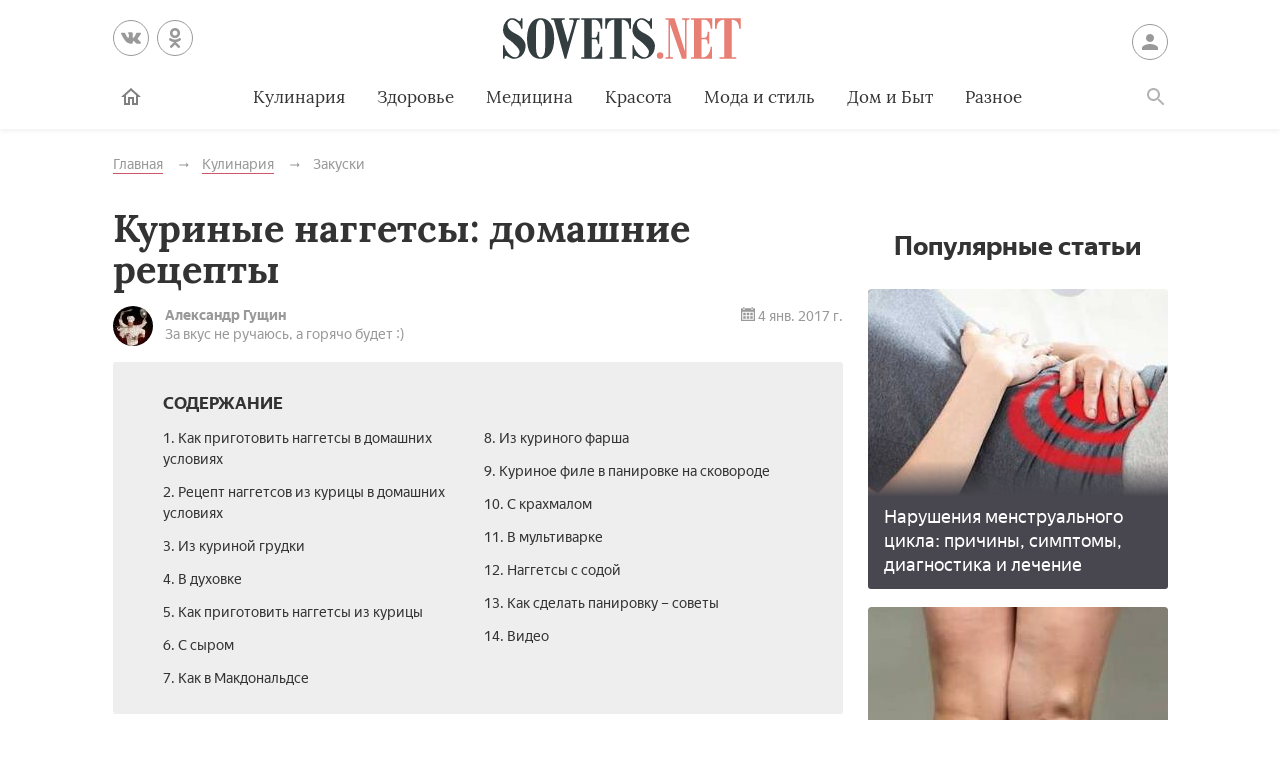

--- FILE ---
content_type: text/html; charset=UTF-8
request_url: https://sovets.net/8796-kurinye-naggetsy.html
body_size: 18789
content:
<!DOCTYPE html>
<html lang="ru">

<head>
    <meta charset="utf-8">
    <meta http-equiv="x-ua-compatible" content="ie=edge">
    <meta name="viewport" content="width=device-width, initial-scale=1, user-scalable=yes, minimum-scale=1.0">
        <link rel="icon" type="image/x-icon" href="/images/favicon.ico">
    <meta name="csrf-param" content="_csrf-frontend">
<meta name="csrf-token" content="T7n496jXwV6ai7bhCavwTPbbC-k9lc_EioSRVejB138JiKGfkbmyJKjh_7UwnMg9xrFquXrgm67u9Nc_grmxOw==">
    <title>Куриные наггетсы: как приготовить дома</title>
    <meta name="keywords" content="куриный, наггетс, рецепт">
<meta name="description" content="Узнайте, как готовятся куриные наггетсы – блюдо, пришедшее из американской кухни. Сочные белые кусочки филе курицы жарятся в панировке и подаются с соусом – домочадцы оценят вкус">
<script type="be40525f6bd54590981ceb0c-text/javascript">var article_id = "8796"</script>    <link rel="preload" href="/stylesheets/article-19c18302.css" as="style"><link rel="stylesheet" href="/stylesheets/article-19c18302.css">    <link rel="preload" href="/javascript/polyfills-0509149c.js" as="script"><link rel="preload" href="/javascript/script-0509149c.js" as="script">    <meta name="ahrefs-site-verification" content="4308b122175992225f5962237b7e198388d6e04157761bf0bfd5e21c5262d0c3">
    <meta name="pmail-verification" content="7ca19459f14cbc4fe5a2e6d0be4d8127">
    <!-- <meta http-equiv="Content-Security-Policy" content="default-src https:"> -->
    </head>

<body class="page">


<header class="header__container" data-id=8796>
    <div class="header wrapper">
        <button class="toggler _button _menu header__menu-toggler" data-target=".menu" data-modal aria-label="Меню">
            <svg class=" icon _menu" width="16px" height="14px">
                <use xlink:href="/images/icons-sprite.svg#menu"></use>
            </svg>

        </button>
        <div class="social header__social">
            <div class="social__items">
                <a class="social__item _vk" href="//vk.com/sovetsnet" aria-label="Вконтакте" rel="nofollow" target="_blank">
                    <svg class="social__item-icon icon _vk" width="20px" height="20px">
                        <use xlink:href="/images/icons-sprite.svg#vk"></use>
                    </svg>
                </a>
                <a class="social__item _ok" href="//ok.ru/group/52156123578584" aria-label="Одноклассники" rel="nofollow" target="_blank">
                    <svg class="social__item-icon icon _ok" width="20px" height="20px">
                        <use xlink:href="/images/icons-sprite.svg#ok"></use>
                    </svg>
                </a>
            </div>
        </div>

        
            <a class="logo header__logo" href="#" data-key="Lw==" data-type="href" target="_self" aria-label="Sovets"><img class="logo__image" src="/images/components/logo/logo.svg" alt="Логотип"></a>
        
        <a class="user header__user" href="#">Войти
            <svg class="user__icon icon _user" width="24px" height="24px">
                <use xlink:href="/images/icons-sprite.svg#user"></use>
            </svg>
        </a>
        <form class="search__container" method="GET" action="/search">
            <input type="hidden" name="cx" value="partner-pub-9028605935535498:5175059168">
            <input type="hidden" name="cof" value="FORID:10">
            <input type="hidden" name="ie" value="UTF-8">
            <div class="wrapper search">
                <label class="search__label"><span class="search__label-text">Поиск</span>
                    <input class="search__input" id="search-input" type="search" name="q" autocomplete="off">
                </label>
                <button class="search__submit">Найти</button>
            </div>
        </form>
        <nav class="menu toggler header__menu" data-target=".menu">
    <div class="menu__content">
        <ul class="menu__list">
            <li class="menu__item _home-container">

                
                    <a class="menu__link _home" href="#" data-key="Lw==" data-type="href" target="_self" aria-label="Главная">
                            <svg class="menu__home-icon icon _home" width="24px" height="24px">
                                <use xlink:href="/images/icons-sprite.svg#home"></use>
                            </svg>
                        Главная</a>
                            </li>
                                                                        <li class="menu__item submenu__container"><a class="menu__link submenu__trigger" href="/kulinariya">Кулинария</a>
                            <ul class="submenu">
                                                                <li class="submenu__item"><a class="submenu__link menu__link" href="/kulinariya/bulony-i-supy">Бульоны и супы</a></li>
                                                                <li class="submenu__item"><a class="submenu__link menu__link" href="/kulinariya/goryachie-blyuda">Горячие блюда</a></li>
                                                                <li class="submenu__item"><a class="submenu__link menu__link" href="/kulinariya/deserty">Десерты</a></li>
                                                                <li class="submenu__item"><a class="submenu__link menu__link" href="/kulinariya/zakuski">Закуски</a></li>
                                                                <li class="submenu__item"><a class="submenu__link menu__link" href="/kulinariya/konservatsiya">Консервация</a></li>
                                                                <li class="submenu__item"><a class="submenu__link menu__link" href="/kulinariya/napitki">Напитки</a></li>
                                                                <li class="submenu__item"><a class="submenu__link menu__link" href="/kulinariya/produkty-pitaniya">Продукты питания</a></li>
                                                                <li class="submenu__item"><a class="submenu__link menu__link" href="/kulinariya/salaty">Салаты</a></li>
                                                            </ul>
                        </li>
                                                                                <li class="menu__item"><a class="menu__link" href="/zdorovie">Здоровье</a></li>
                                                                                <li class="menu__item submenu__container"><a class="menu__link submenu__trigger" href="/health">Медицина</a>
                            <ul class="submenu">
                                                                <li class="submenu__item"><a class="submenu__link menu__link" href="/health/angiologiya">Ангиология</a></li>
                                                                <li class="submenu__item"><a class="submenu__link menu__link" href="/health/gastroenterologiya">Гастроэнтерология</a></li>
                                                                <li class="submenu__item"><a class="submenu__link menu__link" href="/health/gematologiya">Гематология</a></li>
                                                                <li class="submenu__item"><a class="submenu__link menu__link" href="/health/ginekologiya">Гинекология</a></li>
                                                                <li class="submenu__item"><a class="submenu__link menu__link" href="/health/dermatologiya">Дерматология</a></li>
                                                                <li class="submenu__item"><a class="submenu__link menu__link" href="/health/infektsionnye-bolezni">Инфекционные болезни</a></li>
                                                                <li class="submenu__item"><a class="submenu__link menu__link" href="/health/kardiologiya">Кардиология</a></li>
                                                                <li class="submenu__item"><a class="submenu__link menu__link" href="/health/diety">Лечебные диеты</a></li>
                                                                <li class="submenu__item"><a class="submenu__link menu__link" href="/health/nevrologiya">Неврология</a></li>
                                                                <li class="submenu__item"><a class="submenu__link menu__link" href="/health/netraditsionnaya-meditsina">Нетрадиционная медицина</a></li>
                                                                <li class="submenu__item"><a class="submenu__link menu__link" href="/health/onkologiya">Онкология</a></li>
                                                                <li class="submenu__item"><a class="submenu__link menu__link" href="/health/otolaringologiya">Отоларингология</a></li>
                                                                <li class="submenu__item"><a class="submenu__link menu__link" href="/health/oftalmologiya">Офтальмология</a></li>
                                                                <li class="submenu__item"><a class="submenu__link menu__link" href="/health/pediatriya">Педиатрия</a></li>
                                                                <li class="submenu__item"><a class="submenu__link menu__link" href="/health/proktologiya">Проктология</a></li>
                                                                <li class="submenu__item"><a class="submenu__link menu__link" href="/health/pulmonologiya">Пульмонология</a></li>
                                                                <li class="submenu__item"><a class="submenu__link menu__link" href="/health/revmatologiya">Ревматология</a></li>
                                                                <li class="submenu__item"><a class="submenu__link menu__link" href="/health/stomatologiya">Стоматология</a></li>
                                                                <li class="submenu__item"><a class="submenu__link menu__link" href="/health/toksikologiya-i-narkologiya">Токсикология и Наркология</a></li>
                                                                <li class="submenu__item"><a class="submenu__link menu__link" href="/health/travmatologiya">Травматология</a></li>
                                                                <li class="submenu__item"><a class="submenu__link menu__link" href="/health/urologiya">Урология</a></li>
                                                                <li class="submenu__item"><a class="submenu__link menu__link" href="/health/farmakologiya">Фармакология</a></li>
                                                                <li class="submenu__item"><a class="submenu__link menu__link" href="/health/endokrinologiya">Эндокринология</a></li>
                                                            </ul>
                        </li>
                                                                                <li class="menu__item submenu__container"><a class="menu__link submenu__trigger" href="/beauty">Красота</a>
                            <ul class="submenu">
                                                                <li class="submenu__item"><a class="submenu__link menu__link" href="/beauty/zhenskie-pricheski">Женские прически</a></li>
                                                                <li class="submenu__item"><a class="submenu__link menu__link" href="/beauty/kosmeticheskaya-produktsiya">Косметическая продукция</a></li>
                                                                <li class="submenu__item"><a class="submenu__link menu__link" href="/beauty/kosmetologiya">Косметология</a></li>
                                                                <li class="submenu__item"><a class="submenu__link menu__link" href="/beauty/makiyazh">Макияж</a></li>
                                                                <li class="submenu__item"><a class="submenu__link menu__link" href="/beauty/massazh-i-spa">Массаж и СПА</a></li>
                                                                <li class="submenu__item"><a class="submenu__link menu__link" href="/beauty/pokhudenie">Похудение</a></li>
                                                                <li class="submenu__item"><a class="submenu__link menu__link" href="/beauty/sports">Спорт и фитнес</a></li>
                                                                <li class="submenu__item"><a class="submenu__link menu__link" href="/beauty/ukhod-za-volosami">Уход за волосами</a></li>
                                                                <li class="submenu__item"><a class="submenu__link menu__link" href="/beauty/ukhod-za-kozhei">Уход за кожей</a></li>
                                                                <li class="submenu__item"><a class="submenu__link menu__link" href="/beauty/ukhod-za-litsom">Уход за лицом</a></li>
                                                                <li class="submenu__item"><a class="submenu__link menu__link" href="/beauty/uhod-za-nogtyami">Уход за ногтями</a></li>
                                                                <li class="submenu__item"><a class="submenu__link menu__link" href="/beauty/ukhod-za-telom">Уход за телом</a></li>
                                                            </ul>
                        </li>
                                                                                <li class="menu__item submenu__container"><a class="menu__link submenu__trigger" href="/fashion">Мода и стиль</a>
                            <ul class="submenu">
                                                                <li class="submenu__item"><a class="submenu__link menu__link" href="/fashion/aksessuary">Аксессуары</a></li>
                                                                <li class="submenu__item"><a class="submenu__link menu__link" href="/fashion/zhenskaya-odezhda">Женская одежда</a></li>
                                                                <li class="submenu__item"><a class="submenu__link menu__link" href="/fashion/modnye-tendencii">Модные тенденции</a></li>
                                                                <li class="submenu__item"><a class="submenu__link menu__link" href="/fashion/muzhskaya-odezhda">Мужская одежда</a></li>
                                                                <li class="submenu__item"><a class="submenu__link menu__link" href="/fashion/obuv">Обувь</a></li>
                                                                <li class="submenu__item"><a class="submenu__link menu__link" href="/fashion/shopping">Шоппинг</a></li>
                                                                <li class="submenu__item"><a class="submenu__link menu__link" href="/fashion/yuvelirnye-ukrasheniya">Ювелирные украшения</a></li>
                                                            </ul>
                        </li>
                                                                                <li class="menu__item submenu__container"><a class="menu__link submenu__trigger" href="/dom-i-byt">Дом и Быт</a>
                            <ul class="submenu">
                                                                <li class="submenu__item"><a class="submenu__link menu__link" href="/dom-i-byt/domestic-appliances">Бытовая техника</a></li>
                                                                <li class="submenu__item"><a class="submenu__link menu__link" href="/dom-i-byt/dom-i-uyut">Дом и уют</a></li>
                                                                <li class="submenu__item"><a class="submenu__link menu__link" href="/dom-i-byt/pets">Домашние животные</a></li>
                                                                <li class="submenu__item"><a class="submenu__link menu__link" href="/dom-i-byt/sad-i-ogorod">Сад и огород</a></li>
                                                                <li class="submenu__item"><a class="submenu__link menu__link" href="/dom-i-byt/tovary-dlya-doma">Товары для дома</a></li>
                                                                <li class="submenu__item"><a class="submenu__link menu__link" href="/dom-i-byt/tsvetovodstvo">Цветоводство</a></li>
                                                            </ul>
                        </li>
                                                                                <li class="menu__item submenu__container"><a class="menu__link submenu__trigger" href="/other">Разное</a>
                            <ul class="submenu">
                                                                <li class="submenu__item"><a class="submenu__link menu__link" href="/other/love">Отношения</a></li>
                                                                <li class="submenu__item"><a class="submenu__link menu__link" href="/other/esoterics">Эзотерика</a></li>
                                                                <li class="submenu__item"><a class="submenu__link menu__link" href="/other/podelki-svoimi-rukami">Хобби</a></li>
                                                                <li class="submenu__item"><a class="submenu__link menu__link" href="/other/pregnancy">Материнство</a></li>
                                                                <li class="submenu__item"><a class="submenu__link menu__link" href="/other/finansy">Финансы</a></li>
                                                                <li class="submenu__item"><a class="submenu__link menu__link" href="/other/hi-tech">Hi-Tech</a></li>
                                                                <li class="submenu__item"><a class="submenu__link menu__link" href="/other/dosug">Досуг</a></li>
                                                                <li class="submenu__item"><a class="submenu__link menu__link" href="/other/psikhologiya">Психология</a></li>
                                                            </ul>
                        </li>
                                                        </ul>

        <ul class="menu__list _actions">
            <li class="menu__item"><a class="user menu__link" href="#">Войти
                    <svg class="user__icon icon _user" width="24px" height="24px">
                        <use xlink:href="/images/icons-sprite.svg#user"></use>
                    </svg>
                </a>
            </li>
        </ul>
    </div>
</nav>        <label class="toggler _button _search" for="search-input" data-target=".search__container" aria-label="Поиск">
            <svg class=" icon _search" width="24px" height="24px">
                <use xlink:href="/images/icons-sprite.svg#search"></use>
            </svg>
        </label>
    </div>
</header>

<main class="page__main" id="article-content" data-title="Куриные наггетсы: как приготовить дома" data-source="/8796-kurinye-naggetsy.html">
    <div class="wrapper">
        
        
        <ul class="breadcrumbs" itemscope="itemscope" itemtype="https://schema.org/BreadcrumbList">
		<li class="breadcrumbs__item" itemprop="itemListElement" itemscope="itemscope" itemtype="http://schema.org/ListItem">
		<a class="breadcrumbs__link" itemscope="itemscope" itemtype="http://schema.org/Thing" itemprop="item" id="0" href="/">
			<span itemprop="name">Главная</span>
		</a>
		<meta itemprop="position" content="1">
	</li>
		<li class="breadcrumbs__item" itemprop="itemListElement" itemscope="itemscope" itemtype="http://schema.org/ListItem">
		<a class="breadcrumbs__link" itemscope="itemscope" itemtype="http://schema.org/Thing" itemprop="item" id="1" href="/kulinariya">
			<span itemprop="name">Кулинария</span>
		</a>
		<meta itemprop="position" content="2">
	</li>
		<li class="breadcrumbs__item" itemprop="itemListElement" itemscope="itemscope" itemtype="http://schema.org/ListItem">
		<a class="breadcrumbs__link" itemscope="itemscope" itemtype="http://schema.org/Thing" itemprop="item" id="2" href="/kulinariya/zakuski">
			<span itemprop="name">Закуски</span>
		</a>
		<meta itemprop="position" content="3">
	</li>
	</ul>
        
        <article class="article__container">
            <div class="page__article article">
                <h1 class="title _1">Куриные наггетсы: домашние рецепты</h1>

                
                <div class="article-info">
    <div class="author">
        <img class="image author__avatar" src="/avatar/users/27462/avatar_40x40.jpg" alt="Аватар автора Александр Гущин">
        <div class="author__info">
            <div class="author__name">Александр Гущин</div>
            <div class="author__spec">За вкус не ручаюсь, а горячо будет :)</div>
        </div>
    </div>
    <time class="article-info__date">
        <svg class="article-info__date-icon icon _calendar" width="24px" height="24px">
            <use xlink:href="/images/icons-sprite.svg#calendar"></use>
        </svg>
        4 янв. 2017 г.    </time>
</div>
                <noindex>
<div class="dropdown contents">
    <input class="dropdown__input" id="dropdown-contents" type="checkbox" tabindex="-1" />
    <label class="dropdown__button" for="dropdown-contents"></label>
    <span class="contents__title">Содержание</span>
    <ul class="contents__list">
                    <li class="contents__item">
                <a class="contents__link" href="#h2_1">
                    1. Как приготовить наггетсы в домашних условиях                </a>
            </li>
                                <li class="contents__item">
                <a class="contents__link" href="#h2_2">
                    2. Рецепт наггетсов из курицы в домашних условиях                </a>
            </li>
                                <li class="contents__item">
                <a class="contents__link" href="#h2_3">
                    3. Из куриной грудки                </a>
            </li>
                                <li class="contents__item">
                <a class="contents__link" href="#h2_4">
                    4. В духовке                </a>
            </li>
                                <li class="contents__item">
                <a class="contents__link" href="#h2_5">
                    5. Как приготовить наггетсы из курицы                </a>
            </li>
                                <li class="contents__item">
                <a class="contents__link" href="#h2_6">
                    6. С сыром                </a>
            </li>
                                <li class="contents__item">
                <a class="contents__link" href="#h2_7">
                    7. Как в Макдональдсе                </a>
            </li>
                                <li class="contents__item">
                <a class="contents__link" href="#h2_8">
                    8. Из куриного фарша                </a>
            </li>
                                <li class="contents__item">
                <a class="contents__link" href="#h2_9">
                    9. Куриное филе в панировке на сковороде                </a>
            </li>
                                <li class="contents__item">
                <a class="contents__link" href="#h2_10">
                    10. С крахмалом                </a>
            </li>
                                <li class="contents__item">
                <a class="contents__link" href="#h2_11">
                    11. В мультиварке                </a>
            </li>
                                <li class="contents__item">
                <a class="contents__link" href="#h2_12">
                    12. Наггетсы с содой                </a>
            </li>
                                <li class="contents__item">
                <a class="contents__link" href="#h2_13">
                    13. Как сделать панировку – советы                </a>
            </li>
                                <li class="contents__item">
                <a class="contents__link" href="#h2_14">
                    14. Видео                </a>
            </li>
                        </ul>
</div>
<div class="social _buttons _colorized">
        <div class="social__items">
                <a class="social__item _vk" onClick="if (!window.__cfRLUnblockHandlers) return false; window.open('http://vk.com/share.php?url=https%3A%2F%2Fsovets.net%2F8796-kurinye-naggetsy.html&title=%D0%9A%D1%83%D1%80%D0%B8%D0%BD%D1%8B%D0%B5+%D0%BD%D0%B0%D0%B3%D0%B3%D0%B5%D1%82%D1%81%D1%8B%3A+%D0%B4%D0%BE%D0%BC%D0%B0%D1%88%D0%BD%D0%B8%D0%B5+%D1%80%D0%B5%D1%86%D0%B5%D0%BF%D1%82%D1%8B&noparse=1', 'sharer', 'toolbar=0, status=0, width=700, height=400'); return false" href="#" data-cf-modified-be40525f6bd54590981ceb0c-="">
            <svg class="social__item-icon icon _vk" width="20px" height="20px">
                <use xlink:href="/images/icons-sprite.svg#vk"></use>
            </svg>
            Рассказать ВКонтакте
        </a>
                        <a class="social__item _ok" onClick="if (!window.__cfRLUnblockHandlers) return false; window.open('https://connect.ok.ru/offer?url=https%3A%2F%2Fsovets.net%2F8796-kurinye-naggetsy.html&title=%D0%9A%D1%83%D1%80%D0%B8%D0%BD%D1%8B%D0%B5+%D0%BD%D0%B0%D0%B3%D0%B3%D0%B5%D1%82%D1%81%D1%8B%3A+%D0%B4%D0%BE%D0%BC%D0%B0%D1%88%D0%BD%D0%B8%D0%B5+%D1%80%D0%B5%D1%86%D0%B5%D0%BF%D1%82%D1%8B', 'sharer', 'toolbar=0, status=0, width=700, height=400'); return false" href="#" data-cf-modified-be40525f6bd54590981ceb0c-="">
            <svg class="social__item-icon icon _ok" width="20px" height="20px">
                <use xlink:href="/images/icons-sprite.svg#ok"></use>
            </svg>
            Поделиться в Одноклассниках
        </a>
                        <a class="social__item _facebook" onClick="if (!window.__cfRLUnblockHandlers) return false; window.open('http://www.facebook.com/sharer.php?title=%D0%9A%D1%83%D1%80%D0%B8%D0%BD%D1%8B%D0%B5+%D0%BD%D0%B0%D0%B3%D0%B3%D0%B5%D1%82%D1%81%D1%8B%3A+%D0%B4%D0%BE%D0%BC%D0%B0%D1%88%D0%BD%D0%B8%D0%B5+%D1%80%D0%B5%D1%86%D0%B5%D0%BF%D1%82%D1%8B&u=https%3A%2F%2Fsovets.net%2F8796-kurinye-naggetsy.html', 'sharer', 'toolbar=0, status=0, width=700, height=400'); return false" href="#" data-cf-modified-be40525f6bd54590981ceb0c-="">
            <svg class="social__item-icon icon _facebook" width="20px" height="20px">
                <use xlink:href="/images/icons-sprite.svg#facebook"></use>
            </svg>
            Поделиться в Facebook
        </a>
                                    </div>
</div>
</noindex>

<a href="#" data-key="aHR0cHM6Ly96ZW4ueWFuZGV4LnJ1L3NvdmV0cy5uZXQ=" data-type="href" target="_blank" style="border-bottom: none; display: inline-block; position: relative; z-index: 1; width: 100%;"><span style="display: inline-block; width: 100%;">
    <object style="position: relative; z-index: -1; width: 100%;" type="image/svg+xml" data="/images/zen/Group_9.svg">
    </object>
    </span></a><p itemprop="description">Традиционным американским блюдом считается nuggets – закуска, сделанная из куриного филе, порезанного кусочками и обвалянного в хрустящей панировке. Она отличается пикантным островатым вкусом и прекрасно подходит для быстрого перекуса или угощения внезапно пришедших гостей. Пригодится узнать, как сделать наггетсы дома пошагово.</p>



<a name="h2_1"></a><h2 itemprop="articleSection">Как приготовить наггетсы в домашних условиях</h2>

<p itemprop="articleBody">Как гласит оригинальная рецептура, наггетсы из куриного филе делаются на основе грудки или фарша из нее. Выбрать стоит охлажденное мясо, грудку очистить от кости или взять готовое филе. Приготовление куриных наггетсов своими руками сводится к нарезке мяса небольшими порционными кусочками, панировке и обжарке. Предварительно мясную составляющую можно замариновать в специях или соусах.</p>

<p itemprop="articleBody">Панировка также берется любая – от панировочных сухарей до хлопьев. Без сухарей можно сделать обсыпку из крахмала и муки. Жарятся наггетсы на сковороде в большом количестве растительного масла, удобно это делать во фритюре. Худеющим понравится закуска, сделанная в духовке или мультиварке – так расходуется меньше масла, что делает кусочки менее жирными. Подавать лакомство проще всего со свежими овощами, сметанным или сливочно-чесночным соусом.</p>


<a name="h2_2"></a><h2 itemprop="articleSection">Рецепт наггетсов из курицы в домашних условиях</h2>

<p itemprop="articleBody">Любой кулинар сможет найти подходящий для себя рецепт наггетсов из курицы, которые можно делать как из цельного мяса, так и из фарша. Начинающим хозяйкам понравится пошаговый рецепт или рецепт с фото куриных наггетсов, по которому готовить блюдо станет еще проще. Выбрать можно классический вариант, разнообразив его состав крахмалом или содой, а с набором опыта делать сложные закуски в панировке с сыром, с орехами или другой начинкой.</p>


<a name="h2_3"></a><h2 itemprop="articleSection">Из куриной грудки</h2>

<ul>
<li>Время приготовления: 50 минут.</li>
	<li>Количество порций: 6 персон.</li>
	<li>Калорийность блюда: 365 ккал.</li>
	<li>Предназначение: на обед.</li>
	<li>Кухня: американская.</li>
	<li>Сложность приготовления: средняя.</li>
</ul>
<p itemprop="articleBody">Как приготовить наггетсы из куриного филе, научит следующий рецепт. Секретом хрустящей аппетитной корочки золотистого цвета является использование твердого сыра, который при обжарке немного плавится. Получается нежный сливочный аромат и насыщенный вкус, который так нравится детям и взрослым. Отлично сочетается пища со свежей зеленью и овощами, сливочным соусом.</p>

<p itemprop="articleBody">Ингредиенты:</p>

<ul>
<li>куриная грудка – 0,4 кг;</li>
	<li>сыр – 0,2 кг;</li>
	<li>яйца – 2 шт.;</li>
	<li>мука – полстакана;</li>
	<li>соль – 3 г;</li>
	<li>перец черный – 3 г;</li>
	<li>растительное масло – 50 мл.</li>
</ul>
<p itemprop="articleBody">Способ приготовления:</p>

<ol>
<li>Грудку порезать тонкими ломтиками поперек волокон. Сыр потереть, яйцо взбить вилкой, муку смешать с солью и перцем в отдельной тарелке.</li>
	<li>Мясо обмакнуть по очереди в муку, яйцо, сыр.</li>
	<li>Обжарить на раскаленном масле на среднем огне до золотистой корочки.</li>
	<li>Подавать с овощами.</li>
</ol>
<p itemprop="articleBody"><noscript><img alt="Жареные наггетсы из куриной грудки" src="https://sovets.net/photos/uploads/146/compress/1497406-8o87t.jpg" style="width: 700px; height: 350px;"></noscript><img data-src="https://sovets.net/photos/uploads/146/compress/1497406-8o87t.jpg" alt="Жареные наггетсы из куриной грудки" hidden><div class="image__loading" data-alt="Жареные наггетсы из куриной грудки"></div></p>


<a name="h2_4"></a><h2 itemprop="articleSection">В духовке</h2>

<ul>
<li>Время приготовления: полчаса.</li>
	<li>Количество порций: 8 персон.</li>
	<li>Калорийность блюда: 255 ккал.</li>
	<li>Предназначение: на ужин.</li>
	<li>Кухня: американская.</li>
	<li>Сложность приготовления: средняя.</li>
</ul>
<p itemprop="articleBody">Вместо использования сковороды можно делать куриные наггетсы в домашних условиях в духовке, чтобы получить более полезное блюдо диетического плана. Низкокалорийное мясо будет отличаться сочностью и нежностью, а корочка у него получится эффектной и ароматной. Для придания изысканного вкуса можно использовать любые специи, а вот соус к куриным наггетсам подойдет томатный или с добавлением карри.</p>

<p itemprop="articleBody">Ингредиенты:</p>

<ul>
<li>филе куриное – 3 шт.;</li>
	<li>мука – ¾ стакана;</li>
	<li>яйца – 3 шт.;</li>
	<li>панировочные сухари – 2 стакана;</li>
	<li>растительное масло – 40 г.</li>
</ul>
<p itemprop="articleBody">Способ приготовления:</p>

<ol>
<li>Филе очистить от жировых прослоек, порезать на средние кусочки длиной до 5 см.</li>
	<li>Подготовить тарелки для панировки: в одну взбить яйца венчиком, во второй смешать сухари с маслом, посолить, поперчить, а в третью добавить муку.</li>
	<li>По очереди обвалять кусочки в муке, яйцах, сухарях.</li>
	<li>Выложить на противень для запекания, готовить при 200 градусах 15 минут.</li>
	<li>Подавать с сырным соусом.</li>
</ol>
<p itemprop="articleBody"><noscript><img alt="Запеченные в духовке куриные наггетсы с соусом" src="https://sovets.net/photos/uploads/146/compress/9174004-ued.jpg" style="width: 700px; height: 350px;" itemprop="thumbnailUrl"></noscript><img data-src="https://sovets.net/photos/uploads/146/compress/9174004-ued.jpg" alt="Запеченные в духовке куриные наггетсы с соусом" hidden><div class="image__loading" data-alt="Запеченные в духовке куриные наггетсы с соусом"></div>                <div itemscope itemprop="image" itemtype="http://schema.org/ImageObject">
                    <link itemprop="url image" content="https://sovets.net/photos/uploads/146/compress/9174004-ued.jpg">
                    <meta itemprop="height" content="20">
                    <meta itemprop="width" content="20">
                </div></p>


<a name="h2_5"></a><h2 itemprop="articleSection">Как приготовить наггетсы из курицы</h2>

<ul>
<li>Время приготовления: полчаса.</li>
	<li>Количество порций: 4 персоны.</li>
	<li>Калорийность блюда: 555 ккал.</li>
	<li>Предназначение: на обед.</li>
	<li>Кухня: американская.</li>
	<li>Сложность приготовления: средняя.</li>
</ul>
<p itemprop="articleBody">Классический рецепт наггетсов из курицы предполагает использование панировки, состоящей из сухарей. Их можно купить уже готовыми, но лучше сделать самостоятельно – подсушить пшеничный хлеб, размолоть и смешать с любимыми специями: сушеной паприкой, укропом, смесью перцев. Острая быстрая закуска приготовится просто и будет радовать всех членов семьи.</p>

<p itemprop="articleBody">Ингредиенты:</p>

<ul>
<li>яйца – 2 шт.;</li>
	<li>филе курицы – полкило;</li>
	<li>мука пшеничная – полстакана;</li>
	<li>растительное масло – 0,5 стакана;</li>
	<li>панировочные сухари – 100 г.</li>
</ul>
<p itemprop="articleBody">Способ приготовления:</p>

<ol>
<li>Филе порезать на 3-сантиметровые ломтики, посолить, поперчить.</li>
	<li>Яйца взбить.</li>
	<li>Обвалять мясные кусочки в муке, яйце, запанировать сухарями.</li>
	<li>На сковороде разогреть мясо, обжарить ломтики со всех сторон до золотистого цвета корочки.</li>
	<li>Обсушить бумажным полотенцем излишки жира.</li>
	<li>Подавать с кетчупом.</li>
</ol>
<p itemprop="articleBody"><noscript><img alt="Наггетсы из филе курицы" src="https://sovets.net/photos/uploads/146/compress/6271728-ttdtt.jpg" style="width: 700px; height: 350px;"></noscript><img data-src="https://sovets.net/photos/uploads/146/compress/6271728-ttdtt.jpg" alt="Наггетсы из филе курицы" hidden><div class="image__loading" data-alt="Наггетсы из филе курицы"></div></p>


<a name="h2_6"></a><h2 itemprop="articleSection">С сыром</h2>

<ul>
<li>Время приготовления: 40 минут.</li>
	<li>Количество порций: 4 персоны.</li>
	<li>Калорийность блюда: 325 ккал.</li>
	<li>Предназначение: на ужин.</li>
	<li>Кухня: американская.</li>
	<li>Сложность приготовления: средняя.</li>
</ul>
<p itemprop="articleBody">Как приготовить куриные наггетсы с сыром, поможет выяснить рецепт, указанный ниже. Для панировки идеально подойдет любой твердый сыр, который нужно измельчить средними кубиками и заложить внутрь, чтобы он образовал сливочную начинку при жарке. В панировку входят сухари и любая приправа, приготовленная специально для курицы. Так получится эффектная и ароматная закуска.</p>

<p itemprop="articleBody">Ингредиенты:</p>

<ul>
<li>приправа для курицы – 40 г;</li>
	<li>грудка курицы – 0,6 кг;</li>
	<li>сыр – 200 г;</li>
	<li>панировочные сухари – 150 г;</li>
	<li>яйца – 2 шт.</li>
</ul>
<p itemprop="articleBody">Способ приготовления:</p>

<ol>
<li>Сыр порезать ломтиками, курицу – на крупные кубики. В каждый кубик положить сырный кусочек.</li>
	<li>Обмакнуть во взбитые яйца, обвалять в сухарях, смешанных с приправой.</li>
	<li>Выложить на противень, устеленный фольгой и смазанный маслом.</li>
	<li>Запекать в духовке при 180 градусах 11 минут. На середине времени перевернуть кусочки.</li>
	<li>Подавать с жареной картошкой, зеленым салатом.</li>
</ol>
<p itemprop="articleBody"><noscript><img alt="Куриные наггетсы в сырной панировке" src="https://sovets.net/photos/uploads/146/compress/3974221-jjjtrj.jpg" style="width: 700px; height: 350px;"></noscript><img data-src="https://sovets.net/photos/uploads/146/compress/3974221-jjjtrj.jpg" alt="Куриные наггетсы в сырной панировке" hidden><div class="image__loading" data-alt="Куриные наггетсы в сырной панировке"></div></p>


<a name="h2_7"></a><h2 itemprop="articleSection">Как в Макдональдсе</h2>

<ul>
<li>Время приготовления: полчаса.</li>
	<li>Количество порций: 4 персоны.</li>
	<li>Калорийность блюда: 379 ккал.</li>
	<li>Предназначение: на обед.</li>
	<li>Кухня: американская.</li>
	<li>Сложность приготовления: средняя.</li>
</ul>
<p itemprop="articleBody">Чтобы порадовать ребенка, можно сделать для него домашние наггетсы как в Макдональдсе. Оригинальное блюдо чикен макнаггетс является фастфудом, что не всегда полезно для детей и их организма. Сделанные же в домашних условиях куриные кусочки в ароматной панировке принесут намного больше пользы. Время готовки минимальное – простой рецепт научит, как делать закуску на скорую руку.</p>

<p itemprop="articleBody">Ингредиенты:</p>

<ul>
<li>филе курицы – полкило;</li>
	<li>лимонный сок – 50 мл;</li>
	<li>чеснок – 4 дольки;</li>
	<li>яйца – 1 шт.;</li>
	<li>вода – 30 мл;</li>
	<li>панировочные сухари – 100 г;</li>
	<li>растительное масло – 80 мл.</li>
</ul>
<p itemprop="articleBody">Способ приготовления:</p>

<ol>
<li>Филе разрезать на кусочки, посыпать перцем, солью, обмазать давленым чесноком, полить лимонным соком.</li>
	<li>Яйцо взбить с водой, обмакнуть в смесь мясные ломтики.</li>
	<li>Обвалять в сухарях, пожарить на масле до золотистого цвета корочки.</li>
	<li>Обсушить бумажным полотенцем, подавать с соусом.</li>
</ol>
<p itemprop="articleBody"><noscript><img alt="Готовые куриные наггетсы с лимоном на блюде" src="https://sovets.net/photos/uploads/146/compress/5578115-jl.jpg" style="width: 700px; height: 350px;"></noscript><img data-src="https://sovets.net/photos/uploads/146/compress/5578115-jl.jpg" alt="Готовые куриные наггетсы с лимоном на блюде" hidden><div class="image__loading" data-alt="Готовые куриные наггетсы с лимоном на блюде"></div></p>


<a name="h2_8"></a><h2 itemprop="articleSection">Из куриного фарша</h2>

<ul>
<li>Время приготовления: 45 минут.</li>
	<li>Количество порций: 4 персоны.</li>
	<li>Калорийность блюда: 314 ккал.</li>
	<li>Предназначение: на ужин.</li>
	<li>Кухня: американская.</li>
	<li>Сложность приготовления: средняя.</li>
</ul>
<p itemprop="articleBody">Как готовить наггетсы домашние из куриного фарша, научит приведенный ниже рецепт. В результате получится хрустящая корочка закуски с нежным мясом внутри. Безопасный фастфуд отличается мягким вкусом за счет использования фарша из куриного филе. Пикантности и остроты ему добавят черный молотый перец и свежая зелень петрушки или базилика. Простое эффектное блюдо будет готово очень быстро.</p>

<p itemprop="articleBody">Ингредиенты:</p>

<ul>
<li>филе курицы – полкило;</li>
	<li>базилик, петрушка – 20 г;</li>
	<li>мука – 40 г;</li>
	<li>яйца – 2 шт.;</li>
	<li>панировочные сухари – стакан;</li>
	<li>растительное масло – 125 мл.</li>
</ul>
<p itemprop="articleBody">Способ приготовления:</p>

<ol>
<li>Филе измельчить до пастообразного состояния, прибавить измельченную зелень, посолить, поперчить.</li>
	<li>Вымешать, отбить до плотной консистенции. Скатать шарики размером с мячик для пинг-понга.</li>
	<li>Панировать в муке, взбитом яйце, панировочных сухарях. Для получения поджаристой корочки повторить последние 2 действия.</li>
	<li>Обжаривать во фритюре по 3 минуты на порцию. При отсутствии фритюрницы разогреть масло на сковороде, обжарить на протяжении 4 минут каждую сторону.</li>
	<li>Обсушить бумажными салфетками, подать с овощным салатом.</li>
</ol>
<p itemprop="articleBody"><noscript><img alt="Жареные наггетсы из куриного фарша" src="https://sovets.net/photos/uploads/146/compress/8029746-yullf.jpg" style="width: 700px; height: 350px;"></noscript><img data-src="https://sovets.net/photos/uploads/146/compress/8029746-yullf.jpg" alt="Жареные наггетсы из куриного фарша" hidden><div class="image__loading" data-alt="Жареные наггетсы из куриного фарша"></div></p>


<a name="h2_9"></a><h2 itemprop="articleSection">Куриное филе в панировке на сковороде</h2>

<ul>
<li>Время приготовления: 1 час.</li>
	<li>Количество порций: 4 персоны.</li>
	<li>Калорийность блюда: 265 ккал.</li>
	<li>Предназначение: на обед.</li>
	<li>Кухня: американская.</li>
	<li>Сложность приготовления: средняя.</li>
</ul>
<p itemprop="articleBody">Как приготовить наггетсы на сковороде, должны знать все домашние повара и хозяйки, чтобы в любой момент порадовать членов семьи сочной аппетитной закуской. Оригинальности вкусу панировки придают добавленные к ней семечки кунжута и соевый соус – так традиционный рецепт получает новые нотки азиатских блюд. Лучше всего подавать лакомство с рисом или помидорными дольками.</p>

<p itemprop="articleBody">Ингредиенты:</p>

<ul>
<li>соевый соус – 40 мл;</li>
	<li>филе курицы – 0,45 кг;</li>
	<li>панировочные сухари – 150 г;</li>
	<li>кунжут – 50 г;</li>
	<li>яйца – 2 шт.;</li>
	<li>мука – 50 г;</li>
	<li>специи для курицы – 10 г.</li>
</ul>
<p itemprop="articleBody">Способ приготовления:</p>

<ol>
<li>Мясо порезать ломтиками, замариновать на полчаса в соевом соусе.</li>
	<li>Обвалять в смеси из муки, соли и перца, окунуть во взбитое яйцо, панировать сухарями с кунжутом.</li>
	<li>Налить масло на сковороду, разогреть на сильном огне, обжарить кусочки с каждой стороны до зарумянивания.</li>
	<li>Обсушить салфетками, подать с любимым соусом.</li>
</ol>
<p itemprop="articleBody"><noscript><img alt="Куриное филе в панировке обжаренное во фритюре" src="https://sovets.net/photos/uploads/146/compress/2377748-tjjtj.jpg" style="width: 700px; height: 350px;"></noscript><img data-src="https://sovets.net/photos/uploads/146/compress/2377748-tjjtj.jpg" alt="Куриное филе в панировке обжаренное во фритюре" hidden><div class="image__loading" data-alt="Куриное филе в панировке обжаренное во фритюре"></div></p>


<a name="h2_10"></a><h2 itemprop="articleSection">С крахмалом</h2>

<ul>
<li>Время приготовления: 1 час.</li>
	<li>Количество порций: 4 персоны.</li>
	<li>Калорийность блюда: 342 ккал.</li>
	<li>Предназначение: на ужин.</li>
	<li>Кухня: американская.</li>
	<li>Сложность приготовления: средняя.</li>
</ul>
<p itemprop="articleBody">Более нежными и мягкими получаются наггетсы из курицы с крахмалом. Его нужно взять картофельный или кукурузный, чтобы мясо не получило дополнительных привкусов. Оригинальная панировка куриных наггетсов делает их любимой закуской для всей семьи, ее можно даже подавать на стол гостям, чтобы не тратить много времени на готовку сложносочиненных блюд.</p>

<p itemprop="articleBody">Ингредиенты:</p>

<ul>
<li>филе курицы – 0,4 кг;</li>
	<li>лимон – 0,5 шт.;</li>
	<li>соль – 5 г;</li>
	<li>сода – 7,5 г;</li>
	<li>крахмал – 12,5 г;</li>
	<li>мука – 20 г;</li>
	<li>подсолнечное масло – 50 мл.</li>
</ul>
<p itemprop="articleBody">Способ приготовления:</p>

<ol>
<li>Филе нарезать кусочками поперек волокон, посыпать солью, содой.</li>
	<li>Полить лимонным соком, посыпать крахмалом. Оставить мариноваться на 20 минут.</li>
	<li>Панировать в муке, обжарить на раскаленном масле по 7 минут с каждой стороны.</li>
	<li>Подавать с макаронами, рисом.</li>
</ol>
<p itemprop="articleBody"><noscript><img alt="Наггетсы в панировке с добавлением крахмала" src="https://sovets.net/photos/uploads/146/compress/1433284-trdtr.jpg" style="width: 700px; height: 350px;"></noscript><img data-src="https://sovets.net/photos/uploads/146/compress/1433284-trdtr.jpg" alt="Наггетсы в панировке с добавлением крахмала" hidden><div class="image__loading" data-alt="Наггетсы в панировке с добавлением крахмала"></div></p>


<a name="h2_11"></a><h2 itemprop="articleSection">В мультиварке</h2>

<ul>
<li>Время приготовления: 1 час.</li>
	<li>Количество порций: 3 персоны.</li>
	<li>Калорийность блюда: 332 ккал.</li>
	<li>Предназначение: на обед.</li>
	<li>Кухня: американская.</li>
	<li>Сложность приготовления: средняя.</li>
</ul>
<p itemprop="articleBody">Как сделать куриные наггетсы в мультиварке, знают не все, но это легко исправить следующим рецептом. Готовка с использованием мультиварки длится дольше, чем тот же процесс на сковороде, но в итоге получается нежное сочное блюдо с приятной корочкой и мягким вкусным мясом внутри. Оно легко выступает самостоятельной закуской, но аналогично хорошо сочетается с крупяными гарнирами.</p>

<p itemprop="articleBody">Ингредиенты:</p>

<ul>
<li>филе курицы – 1 шт.;</li>
	<li>яйца – 1 шт.;</li>
	<li>манная крупа – 30 г;</li>
	<li>панировочные сухари – 30 г;</li>
	<li>растительное масло – 30 мл.</li>
</ul>
<p itemprop="articleBody">Способ приготовления:</p>

<ol>
<li>Филе порезать продольными полосками, натереть солью, перцем.</li>
	<li>Сделать панировку из поочередного обмакивания мясных кусочков в муку, взбитое яйцо, сухари с манкой.</li>
	<li>На дно чаши мультиварки вылить масло, включить режим выпечки на 45 минут.</li>
	<li>Жарить наггетсы с одной стороны 25 минут, со второй – 20. Для получения более сочной консистенции готовить нужно с закрытой крышкой.</li>
	<li>Подавать с овощами.</li>
</ol>
<p itemprop="articleBody"><noscript><img alt="Жареные наггетсы с соусом на тарелке" src="https://sovets.net/photos/uploads/146/compress/4272659-rrsrut.jpg" style="width: 700px; height: 350px;"></noscript><img data-src="https://sovets.net/photos/uploads/146/compress/4272659-rrsrut.jpg" alt="Жареные наггетсы с соусом на тарелке" hidden><div class="image__loading" data-alt="Жареные наггетсы с соусом на тарелке"></div></p>


<a name="h2_12"></a><h2 itemprop="articleSection">Наггетсы с содой</h2>

<ul>
<li>Время приготовления: полчаса.</li>
	<li>Количество порций: 8 персон.</li>
	<li>Калорийность блюда: 328 ккал.</li>
	<li>Предназначение: на ужин.</li>
	<li>Кухня: американская.</li>
	<li>Сложность приготовления: средняя.</li>
</ul>
<p itemprop="articleBody">Еще одним оригинальным рецептом являются наггетсы с содой в домашних условиях. Такая панировка куриных наггетсов с использованием пищевой соды, пшеничной муки и лимонного сока придаст кляру воздушность и насыщенность воздухом. Это сделает мясные кусочки более сочными и нежными, ароматными и с легкой ноткой кислинки при откусывании. Угостите своих гостей вкусной закуской, подав ее с бобовыми или овощным соте.</p>

<p itemprop="articleBody">Ингредиенты:</p>

<ul>
<li>грудка курицы – 1 кг;</li>
	<li>лимон – 1 шт.;</li>
	<li>крахмал – 10 г;</li>
	<li>сода – 10 г;</li>
	<li>мука – 30 г.</li>
</ul>
<p itemprop="articleBody">Способ приготовления:</p>

<ol>
<li>Грудку порезать продолговатыми кусочками поперек волокон. Посолить, посыпать содой, сбрызнуть лимонным соком, обсыпать крахмалом. Оставить мариноваться на 15 минут.</li>
	<li>Обвалять в муке, обжарить на масле до золотистого оттенка корочки.</li>
	<li>При желании посыпать твердым сыром, подавать с соусом.</li>
</ol>
<p itemprop="articleBody"><noscript><img alt="Готовое куриное филе в панировке" src="https://sovets.net/photos/uploads/146/compress/8181268-kkykf.jpg" style="width: 700px; height: 350px;"></noscript><img data-src="https://sovets.net/photos/uploads/146/compress/8181268-kkykf.jpg" alt="Готовое куриное филе в панировке" hidden><div class="image__loading" data-alt="Готовое куриное филе в панировке"></div></p>


<a name="h2_13"></a><h2 itemprop="articleSection">Как сделать панировку – советы</h2>

<p itemprop="articleBody">Важной составляющей закуски является панировка для наггетсов. Она способна украсить вкус мясных кусочков, сделать их хрустящими или сочными. Шеф-повара рекомендуют не ограничиваться только традиционными рецептами в панировочных сухарях, а попробовать что-то новое. Вот несколько вкусных вариантов изысканной панировки, которая выглядит привлекательно и готовится за считаные минуты перемалыванием компонентов в блендере или кофемолке:</p>

<ul>
<li>раскрошенные картофельные или кукурузные чипсы;</li>
	<li>в отрубях, в хлопьях из геркулеса или в кукурузных хлопьях;</li>
	<li>тертый сыр, кунжут;</li>
	<li>крекеры, несладкое печенье;</li>
	<li>молотые орехи – арахис, миндаль, фисташки;</li>
	<li>смесь сухарей со специями: карри, куркума, сушеная паприка – это дополнительно придаст цвет аппетитной корочке;</li>
	<li>сушеная зелень, крахмал, сода, лимонный сок.</li>
</ul>

<a name="h2_14"></a><h2 itemprop="articleSection">Видео</h2>

<p itemprop="articleBody">    <a class="youtube" target="_blank" href="https://www.youtube.com/watch?v=bZ4fsplVvEA">
        <img class="youtube__cover" alt="title" src="https://i.ytimg.com/vi/bZ4fsplVvEA/hqdefault.jpg" />
        <span class="youtube__title">Вкусные Наггетсы Дома - Легко и Просто | Tasty Nuggets Recipe, English Subtitles</span>
        <button formaction="#" class="youtube__play" type="button">Смотреть видео</button>
    </a>
</p>

                
                
                <span class="article-actions__any-errors">Нашли в тексте ошибку? Выделите её, нажмите Ctrl + Enter и мы всё исправим!</span>

                                <a href="#" data-key="aHR0cHM6Ly96ZW4ueWFuZGV4LnJ1L3NvdmV0cy5uZXQ=" data-type="href" target="_blank" style="border-bottom: none; display: inline-block; position: relative; z-index: 1; width: 100%;"><span style="display: inline-block; width: 100%;">
                    <object style="position: relative; z-index: -1; width: 100%;" type="image/svg+xml" data="/images/zen/Group_9.svg">
                    </object>
                    </span></a>
                
<div class="article-actions">
    <div>
        <span class="article-actions__title">Понравилась статья?</span>
        <div>
            <button class="article-actions__action _ok" aria-label="Статья понравилась">
                <svg class=" icon _like" width="24px" height="24px">
                    <use xlink:href="images/icons-sprite.svg#like"></use>
                </svg>
            </button>
            <input class="article-actions__input _bad" type="checkbox" aria-label="Статья не понравилась" id="dislike-8796" />
            <label class="article-actions__action _bad" for="dislike-8796">
                <svg class=" icon _like" width="24px" height="24px">
                    <use xlink:href="images/icons-sprite.svg#like"></use>
                </svg>
            </label>
            <form class="why-dislike">
                <span>Расскажите, что вам не понравилось?</span>
                <label class="radio why-dislike__radio">
                    <input class="radio__input" type="radio" name="why-dislike-8796" value="0"><span class="radio__label">В статье нет ответа на мой вопрос</span>
                </label>
                <label class="radio why-dislike__radio _other">
                    <input class="radio__input" type="radio" name="why-dislike-8796" value="1"><span class="radio__label">Другое</span>
                </label>
                <textarea class="why-dislike__text" name="dislike-comment-8796" rows="4" hidden="hidden"></textarea>
                <button class="button">Отправить</button>
            </form>
        </div>
    </div>
    <div>
        <span class="article-actions__title">Рассказать друзьям:</span>
        <div class="social _colorized">
        <div class="social__items">
                <a class="social__item _vk" onClick="if (!window.__cfRLUnblockHandlers) return false; window.open('http://vk.com/share.php?url=https%3A%2F%2Fsovets.net%2F8796-kurinye-naggetsy.html&title=%D0%9A%D1%83%D1%80%D0%B8%D0%BD%D1%8B%D0%B5+%D0%BD%D0%B0%D0%B3%D0%B3%D0%B5%D1%82%D1%81%D1%8B%3A+%D0%B4%D0%BE%D0%BC%D0%B0%D1%88%D0%BD%D0%B8%D0%B5+%D1%80%D0%B5%D1%86%D0%B5%D0%BF%D1%82%D1%8B&noparse=1', 'sharer', 'toolbar=0, status=0, width=700, height=400'); return false" href="#" data-cf-modified-be40525f6bd54590981ceb0c-="">
            <svg class="social__item-icon icon _vk" width="20px" height="20px">
                <use xlink:href="/images/icons-sprite.svg#vk"></use>
            </svg>
            Рассказать ВКонтакте
        </a>
                        <a class="social__item _ok" onClick="if (!window.__cfRLUnblockHandlers) return false; window.open('https://connect.ok.ru/offer?url=https%3A%2F%2Fsovets.net%2F8796-kurinye-naggetsy.html&title=%D0%9A%D1%83%D1%80%D0%B8%D0%BD%D1%8B%D0%B5+%D0%BD%D0%B0%D0%B3%D0%B3%D0%B5%D1%82%D1%81%D1%8B%3A+%D0%B4%D0%BE%D0%BC%D0%B0%D1%88%D0%BD%D0%B8%D0%B5+%D1%80%D0%B5%D1%86%D0%B5%D0%BF%D1%82%D1%8B', 'sharer', 'toolbar=0, status=0, width=700, height=400'); return false" href="#" data-cf-modified-be40525f6bd54590981ceb0c-="">
            <svg class="social__item-icon icon _ok" width="20px" height="20px">
                <use xlink:href="/images/icons-sprite.svg#ok"></use>
            </svg>
            Поделиться в Одноклассниках
        </a>
                        <a class="social__item _facebook" onClick="if (!window.__cfRLUnblockHandlers) return false; window.open('http://www.facebook.com/sharer.php?title=%D0%9A%D1%83%D1%80%D0%B8%D0%BD%D1%8B%D0%B5+%D0%BD%D0%B0%D0%B3%D0%B3%D0%B5%D1%82%D1%81%D1%8B%3A+%D0%B4%D0%BE%D0%BC%D0%B0%D1%88%D0%BD%D0%B8%D0%B5+%D1%80%D0%B5%D1%86%D0%B5%D0%BF%D1%82%D1%8B&u=https%3A%2F%2Fsovets.net%2F8796-kurinye-naggetsy.html', 'sharer', 'toolbar=0, status=0, width=700, height=400'); return false" href="#" data-cf-modified-be40525f6bd54590981ceb0c-="">
            <svg class="social__item-icon icon _facebook" width="20px" height="20px">
                <use xlink:href="/images/icons-sprite.svg#facebook"></use>
            </svg>
            Поделиться в Facebook
        </a>
                        <a class="social__item _telegram" onClick="if (!window.__cfRLUnblockHandlers) return false; window.open('https://telegram.me/share/url?url=https%3A%2F%2Fsovets.net%2F8796-kurinye-naggetsy.html&text=%D0%9A%D1%83%D1%80%D0%B8%D0%BD%D1%8B%D0%B5+%D0%BD%D0%B0%D0%B3%D0%B3%D0%B5%D1%82%D1%81%D1%8B%3A+%D0%B4%D0%BE%D0%BC%D0%B0%D1%88%D0%BD%D0%B8%D0%B5+%D1%80%D0%B5%D1%86%D0%B5%D0%BF%D1%82%D1%8B', 'sharer', 'toolbar=0, status=0, width=700, height=400'); return false" href="#" data-cf-modified-be40525f6bd54590981ceb0c-="">
            <svg class="social__item-icon icon _telegram" width="38px" height="38px">
                <use xlink:href="/images/icons-sprite.svg#telegram"></use>
            </svg>
            Поделиться в Telegram
        </a>
                        <a class="social__item _viber" onClick="if (!window.__cfRLUnblockHandlers) return false; window.open('viber://pa?text=https%3A%2F%2Fsovets.net%2F8796-kurinye-naggetsy.html', 'sharer', 'toolbar=0, status=0, width=700, height=400'); return false" href="#" data-cf-modified-be40525f6bd54590981ceb0c-="">
            <svg class="social__item-icon icon _viber" width="100px" height="100px">
                <use xlink:href="/images/icons-sprite.svg#viber"></use>
            </svg>
            Поделиться в Viber
        </a>
                        <a class="social__item _whatsapp" onClick="if (!window.__cfRLUnblockHandlers) return false; window.open('whatsapp://send?text=https%3A%2F%2Fsovets.net%2F8796-kurinye-naggetsy.html', 'sharer', 'toolbar=0, status=0, width=700, height=400'); return false" href="#" data-cf-modified-be40525f6bd54590981ceb0c-="">
            <svg class="social__item-icon icon _whatsapp" width="90px" height="90px">
                <use xlink:href="/images/icons-sprite.svg#whatsapp"></use>
            </svg>
            Поделиться в WhatsApp
        </a>
            </div>
</div>
    </div>
    <form action="8796-kurinye-naggetsy.pdf">
        <button type="submit" class="article-actions__action _print">
        <svg class=" icon _print" width="24px" height="24px">
            <use xlink:href="/images/icons-sprite.svg#print"></use>
        </svg>
        Распечатать
        </button>
    </form>
</div>

                                                                
                <div class="last-update">
                    <span class="mkonsite"><a target="_blank" href="http://one-click.media" rel="nofollow">Реклама на сайте</a></span>

                    <p>Статья обновлена: 13.05.2019</p>
                </div>

                <!-- <div class="comments">
                    <div class="comments__header">
                        <span class="comments__title">Что вы думаете о статье?</span>
                        <span class="comments__subtitle">Оставьте комментарий</span>
                    </div>

                    <div id="temp-comments">
                        <div class="messages">
                            <div class="messages-header">
                                <button class="messages-header__menu" type="button">
                                    <svg class="icon" viewBox="0 0 14 12" height="14" width="12">
                                        <use xlink:href="/images/icons-sprite.svg#comments-menu-usage"></use>
                                    </svg>
                                </button>
                                <span class="messages-header__title">Обсудить</span>
                                <button class="messages-header__close" type="button">
                                    <svg class="icon" viewBox="0 0 13 13" height="13" width="13">
                                        <use xlink:href="/images/icons-sprite.svg#comments-close-usage"></use>
                                    </svg>
                                </button>
                            </div>
                            <div class="messages__sub-header">
                                Куриные наггетсы: домашние рецепты                            </div>
                            <div class="messages__list">
                                                            </div>
                            <form class="messages-footer" method="POST" action="#">
                                <div class="messages-footer__text-field">
                                    <label class="messages-footer__attachments-trigger" for="attachments">
                                        <svg class="icon" viewBox="0 0 22 23" height="22" width="23">
                                            <use xlink:href="/images/icons-sprite.svg#attach-usage"></use>
                                        </svg>
                                    </label>
                                    <textarea class="messages-footer__input" name="text" placeholder="Введите сообщение" rows="1" data-maxrows="10"></textarea>
                                    <button class="messages-footer__submit" type="submit"></button>
                                </div>
                                <div class="attachments messages-footer__attachments">
                                    <input type="file" class="visually-hidden attachments__input" id="attachments" name="attachments" multiple="" hidden="" tabindex="-1"/>
                                </div>
                            </form>
                        </div>
                    </div> -->
                    <!-- Tolstoy Comments Init -->
                    <!-- <script type="text/javascript">!(function(w,d,s,l,x){w[l]=w[l]||[];w[l].t=w[l].t||new Date().getTime();var f=d.getElementsByTagName(s)[0],j=d.createElement(s);j.async=!0;j.src='//web.tolstoycomments.com/sitejs/app.js?i='+l+'&x='+x+'&t='+w[l].t;f.parentNode.insertBefore(j,f);})(window,document,'script','tolstoycomments','2562');</script> -->
                    <!-- /Tolstoy Comments Init -->
                    <!-- Tolstoy Comments Widget -->
                    <!-- <div class="tolstoycomments-feed"></div> -->
                    <!-- <script type="text/javascript">
                      window['tolstoycomments'] = window['tolstoycomments'] || [];
                      window['tolstoycomments'].push({
                        action: 'init',
                        values: {
                          visible: true
                        }
                      });

                      window.onload = function() { document.getElementById('temp-comments').remove(); };
                    </script> -->
                    <!-- /Tolstoy Comments Widget -->
                <!-- </div> -->
                 
            </div>
                        <aside class="sidebar page__sidebar">
    <!-- Для статей -->
                <noindex>
<div class="maybe-interesting _popular">
    <span class="title _2 maybe-interesting__title">Популярные статьи</span>

                        
            <a data-id="22105" class="post-preview _mobile-cover _tablet-cover _desktop-cover _with-counters maybe-interesting__item _full _dark" href="/22105-narusenia-menstrualnogo-cikla-priciny-simptomy-diagnostika-i-lecenie.html">
                <img class="image post-preview__image" src="/photos/articles//ab76377061f00f84e8ac62277392c691/narusenia-menstrualnogo-cikla-priciny-simptomy-diagnostika-i-lecenie_ma_w325_h250.jpg" alt="Нарушения менструального цикла: причины, симптомы, диагностика и лечение">
                <div class="post-preview__title">
                    <span class="post-preview__text">Нарушения менструального цикла: причины, симптомы, диагностика и лечение</span>                </div>
            </a>
                    
            <a data-id="22255" class="post-preview _mobile-cover _tablet-cover _desktop-cover _with-counters maybe-interesting__item _full " href="/22255-varikoz-neavnye-simptomy-i-metody-lecenia.html">
                <img class="image post-preview__image" src="/photos/articles//96e76cc974cf7bdcc09b86bfad3eee35/varikoz-neavnye-simptomy-i-metody-lecenia_ma_w325_h250.jpg" alt="Варикоз: неявные симптомы и методы лечения">
                <div class="post-preview__title">
                    <span class="post-preview__text">Варикоз: неявные симптомы и методы лечения</span>                </div>
            </a>
                                        
            <a data-id="22312" class="post-preview _mobile-cover _tablet-cover _desktop-cover _with-counters maybe-interesting__item _full " href="/22312-cto-delat-esli-golos-osip-ohrip-ili-propal-iz-za-pereutomlenia-ili-prostudy.html">
                <img class="image post-preview__image" src="/photos/articles//40ea1761f24e6f9ace3ef78d0d5e9ea4/cto-delat-esli-golos-osip-ohrip-ili-propal-iz-za-pereutomlenia-ili-prostudy_ma_w325_h250.jpg" alt="Что делать, если голос осип, охрип или пропал из-за переутомления или простуды">
                <div class="post-preview__title">
                    <span class="post-preview__text">Что делать, если голос осип, охрип или пропал из-за переутомления или простуды</span>                </div>
            </a>
                    
            <a data-id="22075" class="post-preview _mobile-cover _tablet-cover _desktop-cover _with-counters maybe-interesting__item _full _white-background" href="/22075-najz-formy-vypuska-i-instrukciya-po-primeneniyu.html">
                <img class="image post-preview__image" src="/photos/articles//72c9c8db131782f395f46f8bb1189356/najz-formy-vypuska-i-instrukciya-po-primeneniyu_ma_w325_h250.jpg" alt="Найз - формы выпуска и инструкция по применению">
                <div class="post-preview__title">
                    <span class="post-preview__text">Найз - эффективное обезболивающее: описание препарата, инструкция и когда применять</span>                </div>
            </a>
                                        
            <a data-id="22420" class="post-preview _mobile-cover _tablet-cover _desktop-cover _with-counters maybe-interesting__item _full " href="/22420-golos-ohrip-cto-delat-k-komu-obrasatsa-i-kak-podobrat-vernoe-lecenie.html">
                <img class="image post-preview__image" src="/photos/articles//756b244dd05219f3008e147474125ee8/golos-ohrip-cto-delat-k-komu-obrasatsa-i-kak-podobrat-vernoe-lecenie_ma_w325_h250.jpg" alt="Голос охрип - что делать, к кому обращаться и как подобрать верное лечение">
                <div class="post-preview__title">
                    <span class="post-preview__text">Голос охрип - что делать, к кому обращаться и как подобрать верное лечение</span>                </div>
            </a>
                    
            <a data-id="22488" class="post-preview _mobile-cover _tablet-cover _desktop-cover _with-counters maybe-interesting__item _full " href="/22488-kasel-u-rebenka-cem-lecit.html">
                <img class="image post-preview__image" src="/photos/articles//bd06a90b7fbe27046d58f83f899560b0/kasel-u-rebenka-cem-lecit_ma_w325_h250.jpg" alt="Кашель у ребенка: чем лечить">
                <div class="post-preview__title">
                    <span class="post-preview__text">Кашель у ребенка: чем лечить</span>                </div>
            </a>
                    </div>
</noindex>
                        
                            </aside>                    </article>

        <noindex>
    <div class="maybe-interesting _with-counters">
        <span class="title _2 maybe-interesting__title">Вам также может быть интересно</span>
        

            
        
    <a data-id="9085" class="post-preview _mobile-cover _tablet-cover _desktop-cover _with-counters maybe-interesting__item  _dark" href="/9085-lakrica-chto-eto.html">
                        <noscript>
            <img class="image post-preview__image" height="212" width="325" alt="Что такое лакрица" src="/photos/articles/01c6fc8bc32f1237be039ceb6b4b4b2d/lakrica-chto-eto_w325_h212.jpg" />
        </noscript>
        <img class="image post-preview__image" height="212" width="325" alt="Что такое лакрица" data-src="/photos/articles/01c6fc8bc32f1237be039ceb6b4b4b2d/lakrica-chto-eto_w325_h212.jpg" hidden />
        <div class="image__loading" data-alt="Что такое лакрица"></div>
        <div class="post-preview__title">
            <span class="post-preview__link">Лакрица - что это за растение. Польза и вред корня солодки, применение в кулинарии и народной медицине</span>        </div>
    </a>

    
                                
        
    <a data-id="9387" class="post-preview _mobile-cover _tablet-cover _tablet-cover_wide _desktop-cover _desktop-cover_wide _with-counters maybe-interesting__item _wide _from-tablet  _dark _white-background" href="/9387-kotlety-iz-cshuki.html">
                        <noscript>
            <img class="image post-preview__image" height="300" width="460" alt="Котлеты из щуки" src="/photos/articles/6f5216f8d89b086c18298e043bfe48ed/kotlety-iz-cshuki_w460_h300.jpg" />
        </noscript>
        <img class="image post-preview__image" height="300" width="460" alt="Котлеты из щуки" data-src="/photos/articles/6f5216f8d89b086c18298e043bfe48ed/kotlety-iz-cshuki_w460_h300.jpg" hidden />
        <div class="image__loading" data-alt="Котлеты из щуки"></div>
        <div class="post-preview__title">
            <span class="post-preview__link">Котлеты из щуки: рецепты</span>        </div>
    </a>

    
            
        
    <a data-id="9347" class="post-preview _mobile-cover _tablet-cover _desktop-cover _with-counters maybe-interesting__item  " href="/9347-nefrolog-chto-lechit.html">
                        <noscript>
            <img class="image post-preview__image" height="212" width="325" alt="Что лечит нефролог" src="/photos/articles/71ee911dd06428a96c143a0b135041a4/nefrolog-chto-lechit_w325_h212.jpg" />
        </noscript>
        <img class="image post-preview__image" height="212" width="325" alt="Что лечит нефролог" data-src="/photos/articles/71ee911dd06428a96c143a0b135041a4/nefrolog-chto-lechit_w325_h212.jpg" hidden />
        <div class="image__loading" data-alt="Что лечит нефролог"></div>
        <div class="post-preview__title">
            <span class="post-preview__link">Нефролог - что лечит у взрослых и детей. С ками симптомами нужно записаться на прием к врачу нефрологу</span>        </div>
    </a>

    
            
        <div class="maybe-interesting__item _special offer__container">
            </div>
    
            
        
    <a data-id="9615" class="post-preview _mobile-cover _tablet-cover _desktop-cover _with-counters maybe-interesting__item  _dark" href="/9615-pastushij-pirog.html">
                        <noscript>
            <img class="image post-preview__image" height="212" width="325" alt="Пастуший пирог" src="/photos/articles/db7594703df912c1308b49012bbf81ea/pastushij-pirog_w325_h212.jpg" />
        </noscript>
        <img class="image post-preview__image" height="212" width="325" alt="Пастуший пирог" data-src="/photos/articles/db7594703df912c1308b49012bbf81ea/pastushij-pirog_w325_h212.jpg" hidden />
        <div class="image__loading" data-alt="Пастуший пирог"></div>
        <div class="post-preview__title">
            <span class="post-preview__link">Пастуший пирог - рецепты с фото. Как приготовить английский картофельно-мясной пай в духовке</span>        </div>
    </a>

    
            
        
    <a data-id="5810" class="post-preview _mobile-cover _tablet-cover _desktop-cover _with-counters maybe-interesting__item  _dark" href="/5810-marinad-dlya-indeiki.html">
                        <noscript>
            <img class="image post-preview__image" height="212" width="325" alt="Маринад для индейки" src="/photos/articles/4c7a167bb329bd92580a99ce422d6fa6/marinad-dlya-indeiki_w325_h212.jpg" />
        </noscript>
        <img class="image post-preview__image" height="212" width="325" alt="Маринад для индейки" data-src="/photos/articles/4c7a167bb329bd92580a99ce422d6fa6/marinad-dlya-indeiki_w325_h212.jpg" hidden />
        <div class="image__loading" data-alt="Маринад для индейки"></div>
        <div class="post-preview__title">
            <span class="post-preview__link">Самые вкусные рецепты маринада для индейки</span>        </div>
    </a>

    
            
        
    <a data-id="10937" class="post-preview _mobile-cover _tablet-cover _desktop-cover _with-counters maybe-interesting__item  " href="/10937-papillomy-na-shee.html">
                        <noscript>
            <img class="image post-preview__image" height="212" width="325" alt="Папилломы на шее" src="/photos/articles/f0b8b6813306e6774a0512cde515d012/papillomy-na-shee_w325_h212.jpg" />
        </noscript>
        <img class="image post-preview__image" height="212" width="325" alt="Папилломы на шее" data-src="/photos/articles/f0b8b6813306e6774a0512cde515d012/papillomy-na-shee_w325_h212.jpg" hidden />
        <div class="image__loading" data-alt="Папилломы на шее"></div>
        <div class="post-preview__title">
            <span class="post-preview__link">Папилломы на шее - причины появления, как избавиться народными средствами и мазями, удаление в клинике</span>        </div>
    </a>

    
            
        
    <a data-id="5919" class="post-preview _mobile-cover _tablet-cover _tablet-cover_wide _desktop-cover _desktop-cover_wide _with-counters maybe-interesting__item _wide _from-tablet  _dark" href="/5919-antibiotiki-pri-pnevmonii.html">
                        <noscript>
            <img class="image post-preview__image" height="300" width="460" alt="Антибиотики при пневмонии" src="/photos/articles/cd755a6c6b699f3262bcc2aa46ab507e/antibiotiki-pri-pnevmonii_w460_h300.jpg" />
        </noscript>
        <img class="image post-preview__image" height="300" width="460" alt="Антибиотики при пневмонии" data-src="/photos/articles/cd755a6c6b699f3262bcc2aa46ab507e/antibiotiki-pri-pnevmonii_w460_h300.jpg" hidden />
        <div class="image__loading" data-alt="Антибиотики при пневмонии"></div>
        <div class="post-preview__title">
            <span class="post-preview__link">Антибиотики при пневмонии - эффективные и безопасные лекарства</span>        </div>
    </a>

    
                                
        <div class="maybe-interesting__item _special offer__container">
            </div>
    
            
        
    <a data-id="6606" class="post-preview _mobile-cover _tablet-cover _desktop-cover _with-counters maybe-interesting__item  _dark" href="/6606-lekarstvo-ot-kashlya-dlya-detei.html">
                        <noscript>
            <img class="image post-preview__image" height="212" width="325" alt="Лекарство от кашля для детей" src="/photos/articles/b14573b9273c38ba0f89bb63abc87973/lekarstvo-ot-kashlya-dlya-detei_w325_h212.jpg" />
        </noscript>
        <img class="image post-preview__image" height="212" width="325" alt="Лекарство от кашля для детей" data-src="/photos/articles/b14573b9273c38ba0f89bb63abc87973/lekarstvo-ot-kashlya-dlya-detei_w325_h212.jpg" hidden />
        <div class="image__loading" data-alt="Лекарство от кашля для детей"></div>
        <div class="post-preview__title">
            <span class="post-preview__link">Лекарство от кашля для детей: какие препараты давать</span>        </div>
    </a>

        </div>
</noindex>

                        

    </div>
    <style class='preview-styles'>
.post-preview[data-id="22105"] { --main-color:72, 71, 79 }
.post-preview[data-id="22255"] { --main-color:151, 134, 117 }
.post-preview[data-id="22312"] { --main-color:236, 227, 215 }
.post-preview[data-id="22075"] { --main-color:244, 234, 231 }
.post-preview[data-id="22420"] { --main-color:233, 210, 206 }
.post-preview[data-id="22488"] { --main-color:204, 155, 144 }
.post-preview[data-id="9085"] { --main-color:108, 150, 45 }
.post-preview[data-id="9387"] { --main-color:224, 30, 37 }
.post-preview[data-id="9347"] { --main-color:220, 219, 222 }
.post-preview[data-id="9615"] { --main-color:139, 94, 40 }
.post-preview[data-id="5810"] { --main-color:60, 34, 21 }
.post-preview[data-id="10937"] { --main-color:203, 166, 135 }
.post-preview[data-id="5919"] { --main-color:18, 109, 190 }
.post-preview[data-id="6606"] { --main-color:60, 68, 66 }
</style>
</main>

<footer class="footer__container _full">
    <div class="footer">
        <div class="footer__menu">
            <a class="footer__link" href="#" data-key="L2Fib3V0" data-type="href">О нас</a>            <a class="footer__link" href="#" data-key="L3NpdGVtYXA=" data-type="href">Карта сайта</a>            <a class="footer__link" href="#" data-key="L3Rlcm1z" data-type="href">Соглашение</a>            <a class="footer__link" href="#" data-key="L2ZlZWRiYWNr" data-type="href" target="_self">Обратная связь</a>        </div>
        <div class="footer__logo-container">
            
                <a class="logo footer__logo" href="#" data-key="Lw==" data-type="href" target="_blank" aria-label="Sovets"><img class="logo__image" src="/images/components/logo/logo.svg" alt="Логотип"></a>
                    </div>
        <div class="footer__social-container">
            <div class="social footer__social">
                <div class="social__items">
                    <a class="social__item _vk" href="//vk.com/sovetsnet" aria-label="Вконтакте" rel="nofollow" target="_blank">
                        <svg class="social__item-icon icon _vk" width="20px" height="20px">
                            <use xlink:href="/images/icons-sprite.svg#vk"></use>
                        </svg>
                    </a>
                    <a class="social__item _ok" href="//ok.ru/group/52156123578584" aria-label="Одноклассники" rel="nofollow" target="_blank">
                        <svg class="social__item-icon icon _ok" width="20px" height="20px">
                            <use xlink:href="/images/icons-sprite.svg#ok"></use>
                        </svg>
                    </a>
                </div>
            </div>
        </div>
    </div>
    <div class="footer">
        <noindex>
            <p class="footer__copyright">
                © 2010-2026. Все права защищены. <br>
                Копирование материалов разрешено только с указанием активной гиперссылки на источник.</p>
            </p>
        </noindex>
    </div>
</footer>
<button class="scroll-up _hidden" type="button" aria-label="Наверх"></button>
<script type="be40525f6bd54590981ceb0c-text/javascript">
    BASE_URL = '/';
</script>
<script src="https://static.yandex.net/yobject/v2/_/loader.js" type="be40525f6bd54590981ceb0c-text/javascript"></script>
<script src="/assets/ede461d6/js/article.js" async="async" type="be40525f6bd54590981ceb0c-text/javascript"></script>
<script type="be40525f6bd54590981ceb0c-text/javascript">ya.yobject.load(document.getElementsByTagName("article")[0])</script><script src="/javascript/polyfills-0509149c.js" defer="defer" type="be40525f6bd54590981ceb0c-text/javascript"></script><script src="/javascript/script-0509149c.js" defer="defer" type="be40525f6bd54590981ceb0c-text/javascript"></script><!--LiveInternet counter--><script type="be40525f6bd54590981ceb0c-text/javascript"><!--  document.write("<a href='//www.liveinternet.ru/click' "+ "target=_blank><img src='//counter.yadro.ru/hit?t38.10;r"+ escape(document.referrer)+((typeof(screen)=="undefined")?"": ";s"+screen.width+"*"+screen.height+"*"+(screen.colorDepth? screen.colorDepth:screen.pixelDepth))+";u"+escape(document.URL)+ ";"+Math.random()+ "' alt='' title='LiveInternet' "+ "border='0' width='31' height='31'></a>") //--></script><!--/LiveInternet--><!-- Yandex.Metrika counter --><script type="be40525f6bd54590981ceb0c-text/javascript"> (function (d, w, c) { (w[c] = w[c] || []).push(function() { try { w.yaCounter50003317 = new Ya.Metrika2({ id:50003317, clickmap:true, trackLinks:true, accurateTrackBounce:true, webvisor:true }); } catch(e) { } }); var n = d.getElementsByTagName("script")[0], s = d.createElement("script"), f = function () { n.parentNode.insertBefore(s, n); }; s.type = "text/javascript"; s.async = true; s.src = "https://mc.yandex.ru/metrika/tag.js"; if (w.opera == "[object Opera]") { d.addEventListener("DOMContentLoaded", f, false); } else { f(); } })(document, window, "yandex_metrika_callbacks2");</script><noscript><div><img src="https://mc.yandex.ru/watch/50003317" style="position:absolute; left:-9999px;" alt="" /></div></noscript><!-- /Yandex.Metrika counter --><script type="be40525f6bd54590981ceb0c-text/javascript"> var _gaq = _gaq || []; _gaq.push(['_setAccount', 'UA-45279963-2']); _gaq.push(['_trackPageview']); (function() { var ga = document.createElement('script'); ga.type = 'text/javascript'; ga.async = true; ga.src = ('https:' == document.location.protocol ? 'https://ssl' : 'http://www') + '.google-analytics.com/ga.js'; var s = document.getElementsByTagName('script')[0]; s.parentNode.insertBefore(ga, s); })(); </script><!-- Google Analytics --><script type="be40525f6bd54590981ceb0c-text/javascript"> (function(i,s,o,g,r,a,m){i['GoogleAnalyticsObject']=r;i[r]=i[r]||function(){ (i[r].q=i[r].q||[]).push(arguments)},i[r].l=1*new Date();a=s.createElement(o), m=s.getElementsByTagName(o)[0];a.async=1;a.src=g;m.parentNode.insertBefore(a,m) })(window,document,'script','//www.google-analytics.com/analytics.js','ga');/* Accurate bounce rate by time */if (!document.referrer || document.referrer.split('/')[2].indexOf(location.hostname) != 0) setTimeout(function(){ ga('send', 'event', 'Новый посетитель', location.pathname); }, 15000); ga('create', 'UA-55147285-1', 'auto'); ga('send', 'pageview');</script><!-- /Google Analytics --><!-- Rating@Mail.ru counter --><!--<script type="text/javascript">var _tmr = _tmr || [];_tmr.push({id: "2573035", type: "pageView", start: (new Date()).getTime()});(function (d, w) { var ts = d.createElement("script"); ts.type = "text/javascript"; ts.async = true; ts.src = (d.location.protocol == "https:" ? "https:" : "http:") + "//top-fwz1.mail.ru/js/code.js"; var f = function () {var s = d.getElementsByTagName("script")[0]; s.parentNode.insertBefore(ts, s);}; if (w.opera == "[object Opera]") { d.addEventListener("DOMContentLoaded", f, false); } else { f(); }})(document, window);</script><noscript><div style="position:absolute;left:-10000px;"><img src="//top-fwz1.mail.ru/counter?id=2573035;js=na" style="border:0;" height="1" width="1" alt="Рейтинг@Mail.ru" /></div></noscript>--><!-- //Rating@Mail.ru counter --><!-- Yandex.Metrika counter -->
<script type="be40525f6bd54590981ceb0c-text/javascript">
    (function(m,e,t,r,i,k,a){
        m[i]=m[i]||function(){(m[i].a=m[i].a||[]).push(arguments)};
        m[i].l=1*new Date();
        for (var j = 0; j < document.scripts.length; j++) {if (document.scripts[j].src === r) { return; }}
        k=e.createElement(t),a=e.getElementsByTagName(t)[0],k.async=1,k.src=r,a.parentNode.insertBefore(k,a)
    })(window, document,'script','https://mc.yandex.ru/metrika/tag.js?id=103511320', 'ym');
    ym(103511320, 'init', {ssr:true, webvisor:true, clickmap:true, ecommerce:"dataLayer", accurateTrackBounce:true, trackLinks:true});
</script>
<noscript><div><img src="https://mc.yandex.ru/watch/103511320" style="position:absolute; left:-9999px;" alt="" /></div></noscript>
<!-- /Yandex.Metrika counter -->
<script src="/cdn-cgi/scripts/7d0fa10a/cloudflare-static/rocket-loader.min.js" data-cf-settings="be40525f6bd54590981ceb0c-|49" defer></script><script defer src="https://static.cloudflareinsights.com/beacon.min.js/vcd15cbe7772f49c399c6a5babf22c1241717689176015" integrity="sha512-ZpsOmlRQV6y907TI0dKBHq9Md29nnaEIPlkf84rnaERnq6zvWvPUqr2ft8M1aS28oN72PdrCzSjY4U6VaAw1EQ==" data-cf-beacon='{"version":"2024.11.0","token":"7b14cf44f3174d2195307462105c36b9","r":1,"server_timing":{"name":{"cfCacheStatus":true,"cfEdge":true,"cfExtPri":true,"cfL4":true,"cfOrigin":true,"cfSpeedBrain":true},"location_startswith":null}}' crossorigin="anonymous"></script>
</body>
</html>
